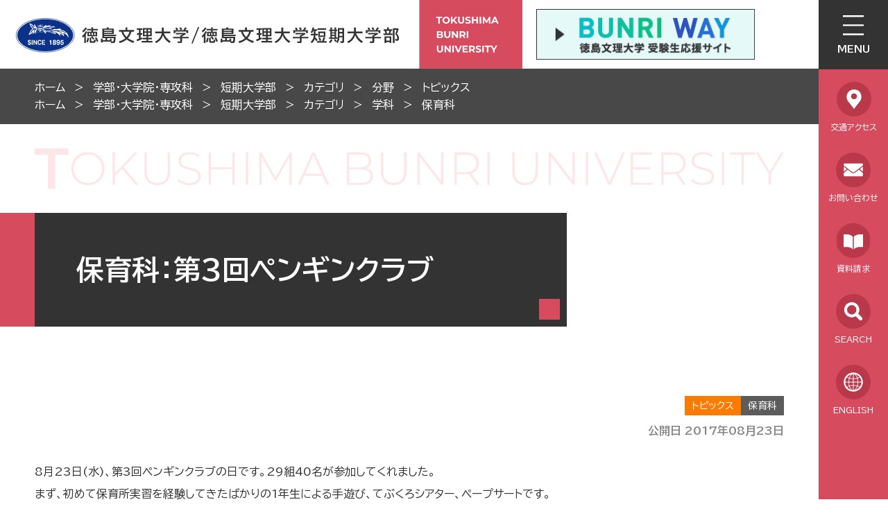

--- FILE ---
content_type: text/html
request_url: https://www.bunri-u.ac.jp/faculty/j-college/info/2017082300049/
body_size: 64380
content:
<!DOCTYPE html>
<html lang="ja" prefix="og: http://ogp.me/ns#">
<head>
  <meta charset="UTF-8" />
  <meta http-equiv="X-UA-Compatible" content="IE=edge" />
  <title>保育科：第3回ペンギンクラブ | 徳島文理大学</title>
  <meta name="format-detection" content="telephone=no" />
<link rel="stylesheet" href="/_themes/css/foundation/init.css" />
<link rel="stylesheet" href="/_themes/css/foundation/variable.css" />
<link rel="stylesheet" href="/_themes/css/foundation/base.css" />
<link rel="stylesheet" href="/_themes/css/foundation/slick.css" />
<link rel="stylesheet" href="https://unpkg.com/scroll-hint@latest/css/scroll-hint.css">
<link rel="stylesheet" href="/_themes/css/piece/common.css" />
<link rel="stylesheet" href="/_themes/css/piece/page-upper.css" />
<link rel="stylesheet" href="/_themes/css/piece/page-lower.css" />
<link rel="stylesheet" href="/_themes/css/piece/any.css" />
<link rel="stylesheet" href="/_themes/css/piece/faculty-any.css" />
<link rel="stylesheet" href="/_themes/css/content/page.css" />
<style>
:root {
--clr-deep-red: #D74B5F;
--clr-ac: #D74B5F;
}
</style>
<link rel="stylesheet" href="/_themes/css//extend.css" />
<script src="/_themes/js/jquery.min.js"></script>
<script src="/_themes/js/jquery.cookie.min.js"></script>
<script src="/_themes/js/jquery-migrate.min.js"></script>
<script src="/_themes/js/common.js"></script>
<script src="/_themes/js/slick.min.js"></script>
<script src="https://unpkg.com/scroll-hint@latest/js/scroll-hint.min.js"></script>
<script src="/_themes/js/jquery.arbitrary-anchor.js"></script>
<script src="https://www.youtube.com/iframe_api"></script>
<!-- Google Tag Manager DISCO -->
<script>(function(w,d,s,l,i){w[l]=w[l]||[];w[l].push({'gtm.start':
new Date().getTime(),event:'gtm.js'});var f=d.getElementsByTagName(s)[0],
j=d.createElement(s),dl=l!='dataLayer'?'&l='+l:'';j.async=true;j.src=
'https://www.googletagmanager.com/gtm.js?id='+i+dl;f.parentNode.insertBefore(j,f);
})(window,document,'script','dataLayer','GTM-PLWX6RQ');</script>
<!-- End Google Tag Manager -->

<!-- Google Tag Manager -->
<script>(function(w,d,s,l,i){w[l]=w[l]||[];w[l].push({'gtm.start':
	new Date().getTime(),event:'gtm.js'});var f=d.getElementsByTagName(s)[0],
	j=d.createElement(s),dl=l!='dataLayer'?'&l='+l:'';j.async=true;j.src=
	'https://www.googletagmanager.com/gtm.js?id='+i+dl;f.parentNode.insertBefore(j,f);
	})(window,document,'script','dataLayer','GTM-5NDCC9F');</script>
	<!-- End Google Tag Manager -->
    <meta property="og:type" content="article" /><meta property="og:title" content="保育科：第3回ペンギンクラブ" /><meta property="og:description" content="8月23日(水)、第3回ペンギンクラブの日です。29組40名が参加してくれました。 まず、初めて保育所実習を経験してきたばかりの1年生による手遊び、てぶくろシアター、ペープサートです。            ..." />
<script src="/_common/packs/vendor-e8bd766436ece4358662.js"></script>
<script src="/_common/packs/common-b21b69c0581f376f910c.js"></script>
<script src="/_common/packs/public-ba50c88802c1224d169e.js"></script>

  <link rel="canonical" href="https://www.bunri-u.ac.jp/faculty/j-college/info/2017082300049/">

</head>
<body id="page-faculty-jCollege-info-2017082300049-index" class="dir-faculty-jCollege-info-2017082300049">
  <!--エデュース用 Google Tag Manager -->
<script>(function(w,d,s,l,i){w[l]=w[l]||[];w[l].push({'gtm.start':
new Date().getTime(),event:'gtm.js'});var f=d.getElementsByTagName(s)[0],
j=d.createElement(s),dl=l!='dataLayer'?'&l='+l:'';j.async=true;j.src=
'https://www.googletagmanager.com/gtm.js?id='+i+dl;f.parentNode.insertBefore(j,f);
})(window,document,'script','dataLayer','GTM-WT8S6Z3');</script>
<!-- End Google Tag Manager -->

<!-- Google Tag Manager (noscript) -->
<noscript><iframe src="https://www.googletagmanager.com/ns.html?id=GTM-WT8S6Z3"
height="0" width="0" style="display:none;visibility:hidden"></iframe></noscript>
<!-- End Google Tag Manager (noscript) -->




<!--文理大学用 Global site tag (gtag.js) - Google Ads: 930230789 -->
<script async src="https://www.googletagmanager.com/gtag/js?id=AW-930230789"></script>
<script>
  window.dataLayer = window.dataLayer || [];
  function gtag(){dataLayer.push(arguments);}
  gtag('set', 'linker', { 'domains': ['bunri-u.ac.jp', 's-axol.jp'] });
  gtag('js', new Date());

  gtag('config', 'AW-930230789');
  gtag('config', 'UA-608161-2');

</script>

<!-- Global site tag (gtag.js) - Google Analytics -->
<script async src="https://www.googletagmanager.com/gtag/js?id=G-KPS8VTDS8W"></script>
<script>
  window.dataLayer = window.dataLayer || [];
  function gtag(){dataLayer.push(arguments);}
  gtag('js', new Date());
  gtag('set', 'linker', { 'domains': ['bunri-u.ac.jp', 'axol.jp'] });

  gtag('config', 'AW-930230789');
  gtag('config', 'G-KPS8VTDS8W');
</script>

<!--創工 Google Tag Manager -->
<script>(function(w,d,s,l,i){w[l]=w[l]||[];w[l].push({'gtm.start':
new Date().getTime(),event:'gtm.js'});var f=d.getElementsByTagName(s)[0],
j=d.createElement(s),dl=l!='dataLayer'?'&l='+l:'';j.async=true;j.src=
'https://www.googletagmanager.com/gtm.js?id='+i+dl;f.parentNode.insertBefore(j,f);
})(window,document,'script','dataLayer','GTM-NTSV8KP');</script>
<!-- End Google Tag Manager -->

<!--創工 Google Tag Manager (noscript) -->
<noscript><iframe src="https://www.googletagmanager.com/ns.html?id=GTM-NTSV8KP"
height="0" width="0" style="display:none;visibility:hidden"></iframe></noscript>
<!-- End Google Tag Manager (noscript) -->



<!-- User Heat Tag -->
<script type="text/javascript">
(function(add, cla){window['UserHeatTag']=cla;window[cla]=window[cla]||function(){(window[cla].q=window[cla].q||[]).push(arguments)},window[cla].l=1*new Date();var ul=document.createElement('script');var tag = document.getElementsByTagName('script')[0];ul.async=1;ul.src=add;tag.parentNode.insertBefore(ul,tag);})('//uh.nakanohito.jp/uhj2/uh.js', '_uhtracker');_uhtracker({id:'uhzRHxzce0'});
</script>
<!-- End User Heat Tag -->

<div id="container">

<header id="pageHeader">
<div id="commonHeader" class="piece">
<div class="pieceContainer">
<div class="pieceBody">

<h1 class="head-logo">
  <a href="/">
    <span class="for-pc">
      <img src="/_themes/img/faculty/j-college/header-id.svg" alt="徳島文理大学/徳島文理大学短期大学部" />
    </span>
    <span class="for-sp">
      <img src="/_themes/img/common/header/header-id-sp.svg" alt="" />
      <img src="/_themes/img/common/header/header-id-sp2.svg" alt="" />
    </span>
  </a>
</h1>

<div class="head-link">
  <a href="https://jyuken.bunri-u.ac.jp/" target="_blank">
    <img src="/_themes/img/common/header/bn-jyuken.png" alt="徳島文理大学受験生応援サイト" />
  </a>
</div>

<div class="head-btn">
  <ul>
    <li class="btn-search">
      <button class="js-btn" aria-controls="joruri-search-box" aria-expanded="false">SEARCH</button>
    </li>
    <li class="btn-menu">
      <button class="js-btn" aria-controls="mainMenu" aria-expanded="false">MENU</button>
    </li>
  </ul>
</div>

</div>
</div>
</div>
<div id="joruri-search-box" aria-hidden="true"></div>
<script>
if (!String.prototype.startsWith) {
  String.prototype.startsWith = function(searchString, position){
    return this.substr(position || 0, searchString.length) === searchString;
  };
}
</script>
<script>
$(function(){
  psid='wd-uK91gA9g8sa45dhgUf7KNq3f9rtG058ygdNG6MJE';
  url = 'https://result.joruri-search.jp/pwm/search/api/indices/?type=box&psid=' + psid;
  params = $(location).attr('search').replace("?", "");
  $.ajax({
    url: url,
    data: params,
    xhrFields: {
      withCredentials: true
    }
  }).done(function(data){
    $('#joruri-search-box').html(data);
  }).fail(function(){
  });
});
</script>
<!-- end #pageHeader --></header>

<nav id="pageNav">
<div id="mainMenu" class="piece">
  <div class="pieceContainer">
      <div class="pieceHeader">
        <div class="menu-back"><button aria-controls="main-menu-top" aria-expanded="false" disabled>徳島文理大学/徳島文理大学短期大学部</button></div>
      </div>
      <div class="pieceBody">


          <!-- 1階層目 -->
          <div id="main-menu-top">
              <div class="upper-menu">
                  <ul>
                      <li><a href="/info/">ニュース一覧</a></li>
                      <li>
                          <button aria-controls="main-menu-about" aria-expanded="true">徳島文理大学について</button>
                      </li>
                      <li>
                          <button aria-controls="main-menu-faculty" aria-expanded="true">学部・大学院・専攻科</button>
                      </li>
                      <li>
                          <button aria-controls="main-menu-research" aria-expanded="true">教育・研究支援</button>
                      </li>
                      <li>
                          <button aria-controls="main-menu-life" aria-expanded="true">学生生活・就職</button>
                      </li>
                      <li>
                          <button aria-controls="main-menu-admissions" aria-expanded="true">受験生向け情報</button>
                      </li>
                      <li class="for-sp">
                          <button aria-controls="main-menu-visit" aria-expanded="true">訪問者別メニュー</button>
                      </li>
                      <li class="for-sp">
                          <button aria-controls="main-menu-sns" aria-expanded="true">SNS</button>
                      </li>
                      <li class="for-sp no-bd">
                          <a href="/sitemap.html">サイトマップ</a>
                      </li>
                  </ul>
              </div>
              <div class="lower-menu">
                  <div class="primary">
                      <dl>
                          <dt>訪問者別メニュー</dt>
                          <dd>
                              <ul>
                                  <li><a href="/admissions/">受験生の方</a></li>
                                  <li><a href="/f-student/">在学生の方</a></li>
                                  <li><a href="/f-parents/">保護者の方</a></li>
                                  <li><a href="/f-graduate/">卒業生の方</a></li>
                                  <li><a href="/f-general/">採用ご担当者の方</a></li>
                                  <li><a href="/f-teacher/">教職員の方</a></li>
                                  <li><a href="/f-media/">報道・メディア関係の方</a></li>
                                  <li><a href="/f-general/support.html">寄付をお考えの企業ご担当の<br />みなさまへ</a></li>
<li><a href="/about/pub-info/individual.html">寄付をお考えの個人のみなさまへ</a></li>
                              </ul>
                          </dd>
                      </dl>
                      <dl>
                          <dt>SNS</dt>
                          <dd>
                              <ul>
                                  <li><a href="/sns.html">学内SNSアカウント一覧</a></li>
                                  <li><a href="https://www.youtube.com/channel/UCY8j1RJL6b7z14flAEBgqVw" target="_blank">徳島文理大学公式YouTube</a></li>
                                  <li><a href="https://lin.ee/kuTcUF3" target="_blank">徳島文理大学公式LINE</a></li>
                              </ul>
                          </dd>
                      </dl>
                  </div>
                  <div class="secondary">
                      <ul>
                          <li class="wht">
                              <a href="https://portal.bunri-u.ac.jp/" target="_blank">
                                  <span>学生ポータルサイト</span>
                              </a>
                          </li>
                          <li class="red">
                              <a href="https://jyuken.bunri-u.ac.jp/" target="_blank">
                                  <img src="/_themes/img/common/header/bn-menu_jyuken.svg" alt="受験生応援サイト" />
                              </a>
                          </li>
                      </ul>
                  </div>
                  <div class="other-menu">
                    <ul>
                      <li><a href="/sitemap.html">サイトマップ</a></li>
                    </ul>
                  </div>
              </div>
          </div>


          <!-- 2階層目 徳島文理大学について -->
          <div class="main-menu-lower" id="main-menu-about">
              <div class="menu-back"><button aria-controls="main-menu-top" aria-expanded="false">徳島文理大学について</button></div>
              <div class="menu-list">
                  <ul>
                      <li><a href="/about/">徳島文理大学についてTOP</a></li>
                      <li>
                          <a href="/about/policy/">大学の理念</a>
                          <ul>
                              <li><a href="/about/policy/spirit.html">建学の精神</a></li>
                              <li><a href="/about/policy/policy.html">教育理念と方針</a></li>
                          </ul>
                      </li>
                  </ul>
                  <ul>
                      <li>
                          <a href="/about/overview/">大学の概要</a>
                          <ul>
                              <li><a href="/about/overview/pre-message.html">学長からのメッセージ</a></li>
                              <li><a href="/about/overview/cha-message.html">理事長からのメッセージ</a></li>
                              <li><a href="/about/overview/history.html">大学の沿革</a></li>
                              <li><a href="/about/overview/organization.html">事務組織</a></li>
                          </ul>
                      </li>
                      <li><a href="/about/network/">学校法人村崎学園 学校一覧</a></li>
                  </ul>
                  <ul>
                      <li>
                          <a href="/about/campus/">キャンパス案内</a>
                          <ul>
                              <li><a href="/about/campus/tokushima/">徳島キャンパス</a></li>
                              <li><a href="/about/campus/kagawa/">高松駅キャンパス</a></li>
                              <li>
                                  <a href="/about/campus/library/">図書館</a>
                                  <ul>
                                      <li><a href="https://lib-opac.bunri-u.ac.jp/drupal/?_gl=1*1udkd4h*_ga*NzA0NzYyMjc0LjE2Njc4MDEyMTE.*_ga_KPS8VTDS8W*MTY4MTIwOTAxOS4xNzQuMC4xNjgxMjA5MDE5LjYwLjAuMA..&_ga=2.4124784.1190727525.1680480811-704762274.1667801211">図書館トップページ</a></li>
                                      <li><a href="/about/campus/library/info.html">情報検索</a></li>
                                      <li><a href="/about/campus/library/m-memory.html">村崎凡人記念図書館</a></li>
                                      <li><a href="/about/campus/library/rm-library.html">リサーチアンドメディアライブラリー</a></li>
                                      <li><a href="/about/campus/library/use.html">図書館の利用について</a></li>
                                  </ul>
                              </li>
                              <li><a href="/about/campus/research/">研究所・センター等</a></li>
                          </ul>
                      </li>
                  </ul>
                  <ul>
                      <li>
                          <a href="/about/pub-info/">情報公開</a>
                          <ul>
                              <li><a href="/about/pub-info/application.html">学部設置届出・履行状況報告書等</a></li>
                              <li><a href="/about/pub-info/animal-experiment.html">動物実験に関する情報</a></li>
                              <li><a href="/about/pub-info/public.html">公的研究費の適正な運営管理について</a></li>
                              <li><a href="/about/pub-info/officer.html">役員に対する報酬等の支給の基準</a></li>
                              <li><a href="/about/pub-info/#donation">学校法人村崎学園寄附行為</a></li>
							  <li><a href="/about/pub-info/regulations.html">学則</a></li>
                              <li><a href="/about/pub-info/zaimu.html">財務状況</a></li>
                              <li><a href="/about/pub-info/kansa.html">監事監査報告書</a></li>
							  <li><a href="/about/pub-info/#business">学園の事業報告</a></li>
							  <li><a href="/about/pub-info/#guide">大学案内</a></li>
                              <li><a href="/about/pub-info/edu-info/">教育情報の公表</a></li>
<li><a href="/f-general/support.html">寄付をお考えの企業ご担当のみなさまへ</a></li>
<li><a href="/about/pub-info/individual.html">寄付をお考えの個人のみなさまへ</a></li>
                          </ul>
                      </li>
                  </ul>
                  <ul>
                      <li>
                          <a href="/about/bosyu/">採用情報</a>
                          <ul>
                              <li><a href="/about/bosyu/teacher/">教員採用</a></li>
                          </ul>
                      </li>
                  </ul>
                  <ul>
                      <li>
                          <a href="/about/social/">地域・社会連携</a>
                          <ul>
                              <li><a href="https://www.bunri-u.ac.jp/renkei/" target="_blank">地域連携センター</a></li>
                              <li><a href="https://lib-opac.bunri-u.ac.jp/drupal/" target="_blank">図書館一般公開利用</a></li>
                              <li><a href="/about/social/r-student.html">科目等履修生制度</a></li>
                              <li><a href="/about/social/request-stu.html">地域との交流学生クラブ・サークル出演及びボランティア活動依頼</a></li>
                          </ul>
                      </li>
                  </ul>
                  <ul>
                      <li class="mb-0"><a href="/about/podcast/">徳島文理大学TV</a></li>
                      <li class="mb-0"><a href="/about/communications/">大学通信（大学新聞）</a></li>
                      <li class="mb-0"><a href="/about/awawa/">学園紹介～徳島タウン誌「あわわ」より</a></li>
                  </ul>
              </div>
          </div>


          <!-- 2階層目 学部・大学院・専攻科 -->
          <div class="main-menu-lower" id="main-menu-faculty">
              <div class="menu-back"><button aria-controls="main-menu-top" aria-expanded="false">学部・大学院・専攻科</button></div>
              <div class="menu-list">
                  <ul>
                      <li><a href="/faculty/">学部・大学院・専攻科TOP</a></li>
                  </ul>
                  <ul>
                      <li>
                          <a href="/faculty/pharmacy/">薬学部</a>
                          <ul>
                              <li><a href="/faculty/pharmacy/about/">薬学部について</a></li>
                              <li>
                                  <a href="/faculty/pharmacy/department/">学科案内</a>
                                  <ul>
                                      <li><a href="/faculty/pharmacy/department/pharmacy/">薬学科</a></li>
                                  </ul>
                              </li>
                              <li><a href="/faculty/pharmacy/life/">学生生活</a></li>
                              <li><a href="/faculty/pharmacy/career/">就職支援・進路</a></li>
                              <li><a href="/faculty/pharmacy/research/">教育/研究</a></li>
                              <li><a href="/faculty/pharmacy/admissions/">入試情報</a></li>
                          </ul>
                      </li>
                  </ul>
                  <ul>
                      <li>
                          <a href="/faculty/human-life/">人間生活学部</a>
                          <ul>
                              <li><a href="/faculty/human-life/about/">人間生活学部について</a></li>
                              <li>
                                  <a href="/faculty/human-life/department/">学科案内</a>
                                  <ul>
                                      <li><a href="/faculty/human-life/department/food/">食物栄養学科</a></li>
                                      <li><a href="/faculty/human-life/department/children/">児童学科</a></li>
                                      <li><a href="/faculty/human-life/department/psychology/">心理学科</a></li>
                                      <li><a href="/faculty/human-life/department/media/">メディアデザイン学科</a></li>
                                      <li><a href="/faculty/human-life/department/architecture/">建築デザイン学科</a></li>
                                      <li><a href="/faculty/human-life/department/human-life/">人間生活学科</a></li>
                                  </ul>
                              </li>
                              <li><a href="/faculty/human-life/life/">学生生活</a></li>
                              <li><a href="/faculty/human-life/career/">就職支援・進路</a></li>
                              <li><a href="/faculty/human-life/research/">教育/研究</a></li>
                              <li><a href="/faculty/human-life/admissions/">入試情報</a></li>
                          </ul>
                      </li>
                  </ul>
                  <ul>
                      <li>
                          <a href="/faculty/health-welfare/">保健福祉学部</a>
                          <ul>
                              <li><a href="/faculty/health-welfare/about/">保健福祉学部について</a></li>
                              <li>
                                  <a href="/faculty/health-welfare/department/">学科案内</a>
                                  <ul>
                                      <li><a href="/faculty/health-welfare/department/oralhealth/">口腔保健学科</a></li>
                                      <li><a href="/faculty/health-welfare/department/p-therapy/">理学療法学科</a></li>
                                      <li><a href="/faculty/health-welfare/department/nursing/">看護学科</a></li>
                                      <li><a href="/faculty/health-welfare/department/welfare/">人間福祉学科</a></li>
                                      <li><a href="/faculty/health-welfare/department/radiological-t/">診療放射線学科</a></li>
                                      <li><a href="/faculty/health-welfare/department/clinical-e/">臨床工学科</a></li>
                                  </ul>
                              </li>
                              <li><a href="/faculty/health-welfare/life/">学生生活</a></li>
                              <li><a href="/faculty/health-welfare/career/">就職支援・進路</a></li>
                              <li><a href="/faculty/health-welfare/research/">教育/研究</a></li>
                              <li><a href="/faculty/health-welfare/admissions/">入試情報</a></li>
                          </ul>
                      </li>
                  </ul>
                  <ul>
                      <li>
                          <a href="/faculty/policy-sciences/">総合政策学部</a>
                          <ul>
                              <li><a href="/faculty/policy-sciences/about/">総合政策学部について</a></li>
                              <li>
                                  <a href="/faculty/policy-sciences/department/">学科案内</a>
                                  <ul>
                                      <li><a href="/faculty/policy-sciences/department/policy-sciences/">総合政策学科</a></li>
									  <li><a href="/faculty/policy-sciences/department/business/">経営学科</a></li>
                                  </ul>
                              </li>
                              <li><a href="/faculty/policy-sciences/life/">学生生活</a></li>
                              <li><a href="/faculty/policy-sciences/career/">就職支援・進路</a></li>
                              <li><a href="/faculty/policy-sciences/research/">教育/研究</a></li>
                              <li><a href="/faculty/policy-sciences/admissions/">入試情報</a></li>
                          </ul>
                      </li>
                  </ul>
                  <ul>
                      <li>
                          <a href="/faculty/music/">音楽学部</a>
                          <ul>
                              <li><a href="/faculty/music/about/">音楽学部について</a></li>
                              <li>
                                  <a href="/faculty/music/department/">学科案内</a>
                                  <ul>
                                      <li><a href="/faculty/music/department/music/">音楽学部 音楽学科</a></li>
                                      <li><a href="/faculty/music/department/j-college-music/">短期大学部 音楽科</a></li>
                                      <li><a href="/faculty/music/department/major-music/">音楽専攻科</a></li>
                                  </ul>
                              </li>
                              <li><a href="/faculty/music/life/">学生生活</a></li>
                              <li><a href="/faculty/music/career/">就職支援・進路</a></li>
                              <li><a href="/faculty/music/research/">教育/研究</a></li>
                              <li><a href="/faculty/music/admissions/">入試情報</a></li>
                          </ul>
                      </li>
                  </ul>
                  <ul>
                      <li>
                          <a href="/faculty/kg-pharmacy/">香川薬学部</a>
                          <ul>
                              <li><a href="/faculty/kg-pharmacy/about/">香川薬学部について</a></li>
                              <li>
                                  <a href="/faculty/kg-pharmacy/department/">学科案内</a>
                                  <ul>
                                      <li><a href="/faculty/kg-pharmacy/department/pharmacy/">薬学科</a></li>
                                  </ul>
                              </li>
                              <li><a href="/faculty/kg-pharmacy/life/">学生生活</a></li>
                              <li><a href="/faculty/kg-pharmacy/career/">就職支援・進路</a></li>
                              <li><a href="/faculty/kg-pharmacy/research/">教育/研究</a></li>
                              <li><a href="/faculty/kg-pharmacy/admissions/">入試情報</a></li>
                          </ul>
                      </li>
                  </ul>
                  <ul>
                      <li>
                          <a href="/faculty/sc-engineering/">理工学部</a>
                          <ul>
                              <li><a href="/faculty/sc-engineering/about/">理工学部について</a></li>
                              <li>
                                  <a href="/faculty/sc-engineering/department/">学科案内</a>
                                  <ul>
                                      <li><a href="/faculty/sc-engineering/department/nano/">ナノ物質工学科</a></li>
                                      <li><a href="/faculty/sc-engineering/department/mechanical/">機械創造工学科<br><span style="font-size: 75%;">（2026年4月よりロボット創造工学科）</span></a></li>
                                      <li><a href="/faculty/sc-engineering/department/electronics/">電子情報工学科</a></li>
                                  </ul>
                              </li>
                              <li><a href="/faculty/sc-engineering/life/">学生生活</a></li>
                              <li><a href="/faculty/sc-engineering/career/">就職支援・進路</a></li>
                              <li><a href="/faculty/sc-engineering/research/">教育/研究</a></li>
                              <li><a href="/faculty/sc-engineering/admissions/">入試情報</a></li>
                          </ul>
                      </li>
                  </ul>
                  <ul>
                      <li>
                          <a href="/faculty/literature/">文学部</a>
                          <ul>
                              <li><a href="/faculty/literature/about/">文学部について</a></li>
                              <li>
                                  <a href="/faculty/literature/department/">学科案内</a>
                                  <ul>
                                      <li><a href="/faculty/literature/department/cultural/">文化財学科</a></li>
                                      <li><a href="/faculty/literature/department/japan/">日本文学科</a></li>
                                      <li><a href="/faculty/literature/department/english/">英語英米文化学科</a></li>
                                  </ul>
                              </li>
                              <li><a href="/faculty/literature/life/">学生生活</a></li>
                              <li><a href="/faculty/literature/career/">就職支援・進路</a></li>
                              <li><a href="/faculty/literature/research/">教育/研究</a></li>
                              <li><a href="/faculty/literature/admissions/">入試情報</a></li>
                          </ul>
                      </li>
                  </ul>
                  <ul>
                      <li>
                          <a href="/faculty/j-college/">短期大学部</a>
                          <ul>
                              <li><a href="/faculty/j-college/about/">短期大学部について</a></li>
                              <li>
                                  <a href="/faculty/j-college/department/">学科案内</a>
                                  <ul>
                                      <li><a href="/faculty/j-college/department/commercial/">商科</a></li>
                                      <li><a href="/faculty/j-college/department/language/">言語コミュニケーション学科</a></li>
                                      <li><a href="/faculty/j-college/department/human-life/">生活科学科 生活科学専攻</a></li>
                                      <li><a href="/faculty/j-college/department/food/">生活科学科 食物専攻</a></li>
                                      <li><a href="/faculty/j-college/department/c-care/">保育科</a></li>
                                      <li><a href="/faculty/music/department/j-college-music/">音楽科</a></li>
                                  </ul>
                              </li>
                              <li><a href="/faculty/j-college/life/">学生生活</a></li>
                              <li><a href="/faculty/j-college/career/">就職支援・進路</a></li>
                              <li><a href="/faculty/j-college/research/">教育/研究</a></li>
                              <li><a href="/faculty/j-college/admissions/">入試情報</a></li>
                          </ul>
                      </li>
                  </ul>
                  <ul>
                      <li>
                          <a href="/faculty/graduate/">大学院</a>
                          <ul>
                              <li><a href="/faculty/graduate/about/">大学院について</a></li>
                              <li>
                                  <a href="/faculty/graduate/department/">研究科案内</a>
                                  <ul>
                                      <li><a href="/faculty/graduate/department/pharmacy/">薬学研究科</a></li>
                                      <li><a href="/faculty/graduate/department/human-life/">人間生活学研究科</a></li>
                                      <li><a href="/faculty/graduate/department/nursing/">看護学研究科</a></li>
                                      <li><a href="/faculty/graduate/department/policy-sciences/">総合政策学研究科</a></li>
                                      <li><a href="/faculty/graduate/department/engineering/">工学研究科</a></li>
                                      <li><a href="/faculty/graduate/department/literature/">文学研究科</a></li>
                                  </ul>
                              </li>
                              <li><a href="/faculty/graduate/life/">学生生活</a></li>
                              <li><a href="/faculty/graduate/career/">就職支援・進路</a></li>
                              <li><a href="/faculty/graduate/research/">教育/研究</a></li>
                              <li><a href="/faculty/graduate/admissions/">入試情報</a></li>
                          </ul>
                      </li>
                  </ul>
                  <ul>
                      <li>
                          <a href="/faculty/major/">専攻科</a>
                          <ul>
                              <li><a href="/faculty/major/about/">専攻科について</a></li>
                              <li>
                                  <a href="/faculty/major/department/">専攻科案内</a>
                                  <ul>
                                      <li><a href="/faculty/major/department/human-life/">人間生活学専攻科</a></li>
                                      <li><a href="/faculty/major/department/midwives/">助産学専攻科</a></li>
									  <li><a href="/faculty/music/department/major-music/">音楽専攻科</a></li>
                                  </ul>
                              </li>
                              <li><a href="/faculty/major/life/">学生生活</a></li>
                              <li><a href="/faculty/major/career/">就職支援・進路</a></li>
                              <li><a href="/faculty/major/research/">教育/研究</a></li>
                              <li><a href="/faculty/major/admissions/">入試情報</a></li>
                          </ul>
                      </li>
                  </ul>
              </div>
          </div>


          <!-- 2階層目 教育・研究支援 -->
          <div class="main-menu-lower" id="main-menu-research">
              <div class="menu-back"><button aria-controls="main-menu-top" aria-expanded="false">教育・研究支援</button></div>
              <div class="menu-list">
                  <ul>
                      <li><a href="/research/">教育・研究支援TOP</a></li>
                      <li>
                          <a href="/research/discussion-room/">研究所・相談室等</a>
                          <ul>
                              <li><a href="https://www.bunri-u.ac.jp/soudan/" target="_blank">臨床心理相談室</a></li>
                              <li><a href="/research/discussion-room/pharmacognosy-i.html">生薬研究所</a></li>
                              <li><a href="/research/discussion-room/future-i.html">未来科学研究所</a></li>
                              <li><a href="/research/discussion-room/i-compare.html">比較文化研究所</a></li>
                              <li><a href="/research/discussion-room/neuroscience-i.html">神経科学研究所</a></li>
                              <li><a href="/research/discussion-room/i-health.html">健康科学研究所</a></li>
                          </ul>
                      </li>
                  </ul>
                  <ul>
                      <li>
                          <a href="/research/researchi-center/">センター等</a>
                          <ul>
                              <li><a href="/research/researchi-center/educational-c.html">全学共通教育センター</a></li>
                              <li><a href="/research/researchi-center/language-c.html">語学センター</a></li>
                              <li><a href="https://www.bunri-u.ac.jp/renkei/" target="_blank">地域連携センター</a></li>
                          </ul>
                      </li>
                      <li>
                          <a href="/research/international/">国際交流・留学・研修体制</a>
                          <ul>
                              <li><a href="/research/international/international.html">国際交流</a></li>
                              <li><a href="/research/international/learn/index.html">留学・研修</a></li>
                          </ul>
                      </li>
                  </ul>
                  <ul>
                      <li>
                          <a href="/research/getlist/">取得可能な資格</a>
                          <ul>
                              <li><a href="/research/getlist/getlist-doc/">取得可能な資格一覧</a></li>
                              <li><a href="/research/getlist/university.html">大学で取得可能な資格一覧</a></li>
                              <li><a href="/research/getlist/j-college.html">短期大学部で取得可能な資格一覧</a></li>
                              <li><a href="/research/getlist/graduate.html">大学院で取得可能な資格一覧</a></li>
                              <li><a href="/research/getlist/major.html">専攻科で取得可能な資格一覧</a></li>
                          </ul>
                      </li>
					</ul>
					<ul>
                      <li>
                          <a href="/research/p-courses/">リカレント教育</a>
                          <ul>
                              <li><a href="/research/p-courses/art-clay.html">クレイアート特別聴講生</a></li>
                              <li><a href="/research/p-courses/s-auditors.html">社会人特別聴講生</a></li>
							  <li><a href="/about/social/r-student.html">科目等履修生</a></li>
                              <li><a href="/info/2023042800467/">保育士のための幼稚園免許取得特例制度</a></li>
                          </ul>
                      </li>
                  </ul>
				  <ul>
					  <li><a href="/research/ai-education.html">数理・データサイエンス・AI教育プログラム</a></li>
				  </ul>
                  <ul>
                      <li><a href="https://www.bunri-u.ac.jp/renkei/regional/" target="_blank">地域連携型出張講義プログラム</a></li>
                  </ul>
                  <ul>
                      <li><a href="/research/long-course.html">長期履修学生</a></li>
                  </ul>
                  <ul>
                      <li><a href="/research/r-student.html">科目等履修生</a></li>
                  </ul>
                  <!--<ul>
                      <li><a href="/research/teacher.html">免許状更新講習</a></li>
                  </ul>-->
                  <ul>
                      <li><a href="/research/cooperates.html">高大連携</a></li>
                  </ul>
                  <ul>
                      <li><a href="/research/bulletin/">研究紀要・研究活動状況</a></li>
                  </ul>
                  <ul>
                      <li><a href="/research/fd-action.html">授業改善活動（FD活動）</a></li>
                  </ul>
                  <ul>
                      <li><a href="/research/sd.html">SD（スタッフ・ディベロップメント）活動</a></li>
                  </ul>
                  <ul>
                      <li><a href="/research/evaluation/">認証評価（第三者評価）・自己点検評価</a></li>
                  </ul>
                  <ul>
                      <li><a href="/research/marine_science.html">マリンサイエンスゾーン協定</a></li>
                  </ul>
				  <ul>
					<li><a href="/research/ethical.html">徳島文理大学「エシカル消費自主宣言」</a></li>
				  </ul>
                  <ul>
                      <li><a href="/research/teacher-evaluation.html">教職課程自己点検評価</a></li>
                  </ul>
              </div>
          </div>


          <!-- 2階層目 学生生活・就職 -->
          <div class="main-menu-lower" id="main-menu-life">
              <div class="menu-back"><button aria-controls="main-menu-top" aria-expanded="false">学生生活・就職</button></div>
              <div class="menu-list">
                  <ul>
                      <li><a href="/campus-life/">学生生活・就職TOP</a></li>
                      <li>
                          <a href="/campus-life/life-support/">年間行事・授業</a>
                          <ul>
                              <li><a href="/campus-life/life-support/calendar.html">年間行事</a></li>
                              <li><a href="/campus-life/life-support/festival/">大学祭情報</a></li>
                              <li><a href="/campus-life/life-support/timetable.html">講義時間（日課表）</a></li>
                              <li><a href="/campus-life/life-support/test.html">定期試験</a></li>
                              <li><a href="https://portal.bunri-u.ac.jp/Syllabus/" target="_blank">シラバス</a></li>
                          </ul>
                      </li>
                  </ul>
                  <ul>
                      <li>
                          <a href="/campus-life/life-support/">暮らし</a>
                          <ul>
                              <li><a href="https://jyuken.bunri-u.ac.jp/life/apartment/index.html" target="_blank">学生マンション・アパート紹介</a></li>
                              <li><a href="/campus-life/life-support/dormitory.html">女子学生寮（徳島キャンパス）</a></li>
                              <li><a href="/about/campus/tokushima/guide-map.html">徳島キャンパス周辺マップ</a></li>
                              <li><a href="/about/campus/kagawa/guide-map.html">高松駅キャンパス周辺マップ</a></li>
                              <li><a href="/about/campus/tokushima/bus.html">徳島キャンパス スクールバス</a></li>
                              <!--<li><a href="/about/campus/kagawa/bus.html">香川キャンパス コミュニティーバス</a></li>-->
                          </ul>
                      </li>
                      <li>
                          <a href="/campus-life/life-support/">学生支援</a>
                          <ul>
                              <li><a href="/campus-life/life-support/gakuseisien.html">学生支援課</a></li>
                              <li><a href="/campus-life/life-support/reasonable_accommodation.html">なんでも相談窓口（合理的配慮）</a></li>
                              <li><a href="/campus-life/life-support/health-care.html">保健センター</a></li>
                              <li><a href="/campus-life/life-support/100morning.html">100円朝食</a></li>
                              <li><a href="/campus-life/life-support/gakkensai.html">学生教育研究災害傷害保険等</a></li>
                              <li><a href="/campus-life/life-support/bousai.html">地震・津波に対する対策</a></li>
                          </ul>
                      </li>
                  </ul>
                  <ul>
                      <li>
                          <a href="/campus-life/life-support/">各種証明書の発行</a>
                          <ul>
                              <li><a href="/campus-life/life-support/hgraduate.html">卒業生の証明書発行</a></li>
                              <li><a href="/campus-life/life-support/graduate.html">卒業後の住所変更</a></li>
                              <li><a href="/campus-life/life-support/hstudents.html">在学生の証明書発行</a></li>
                          </ul>
                      </li>
                      <li class="for-sp">
                        <a href="/pc/">学生生活におけるパソコンの準備について</a>
                      </li>
                      <li>
                          <a href="/campus-life/life-support/">その他</a>
                          <ul>
                              <li><a href="/campus-life/life-support/qa.html">よくある質問</a></li>
                          </ul>
                      </li>
                  </ul>
                  <ul>
                      <li>
                          <a href="/campus-life/scholarship/">学費・奨学金・特待生制度</a>
                          <ul>
                              <li><a href="https://jyuken.bunri-u.ac.jp/scholarship/tuition.html" target="_blank">学費</a></li>
                              <li><a href="https://jyuken.bunri-u.ac.jp/scholarship/student-loan/" target="_blank">奨学金</a></li>
                              <li><a href="https://jyuken.bunri-u.ac.jp/scholarship/scholarship/" target="_blank">特待生</a></li>
                          </ul>
                      </li>
                      <li>
                          <a href="/campus-life/clubs/">クラブ・サークル活動</a>
                      </li>
                      <li>
                          <a href="/campus-life/career/">就職支援</a>
                          <ul>
                              <li><a href="/campus-life/career/support.html">支援内容</a></li>
                              <li><a href="/campus-life/career/supporter.html">支援担当</a></li>
                              <li><a href="/campus-life/career/schedule.html">就職スケジュール</a></li>
                              <li><a href="/campus-life/career/kyujin.html">求人情報検索【在学生のみ】</a></li>
                              <li><a href="/campus-life/career/availability.html">就職状況</a></li>
                              <li><a href="/campus-life/career/smessage/">内定者メッセージ（かなえたチカラ）</a></li>
                          </ul>
                      </li>
                  </ul>
                  <ul>
                      <li><a href="https://portal.bunri-u.ac.jp/" target="_blank">ポータルサイト</a></li>
                  </ul>
                  <ul>
                      <li><a href="http://itc.bunri-u.ac.jp/" target="_blank">徳島文理大学 情報センター</a></li>
                  </ul>
                  <ul>
                      <li><a href="https://www.bunri-u.ac.jp/about/campus/library/">図書館</a></li>
                  </ul>
                  <ul class="for-pc">
                      <li><a href="/pc/">学生生活におけるパソコンの準備について</a></li>
                  </ul>
              </div>
          </div>


          <!-- 2階層目 受験生向け情報 -->
          <div class="main-menu-lower" id="main-menu-admissions">
              <div class="menu-back"><button aria-controls="main-menu-top" aria-expanded="false">受験生向け情報</button></div>
              <div class="menu-list">
                  <ul>
                      <li><a href="/admissions/">受験生向け情報TOP</a></li>
                  </ul>
                  <ul>
                      <li><a href="https://jyuken.bunri-u.ac.jp/" target="_blank">受験生応援サイト</a></li>
                  </ul>
                  <ul>
                      <li><a href="https://jyuken.bunri-u.ac.jp/events/tokushima-oc/" target="_blank">徳島オープンキャンパス</a></li>
                  </ul>
                  <ul>
                      <li><a href="https://jyuken.bunri-u.ac.jp/events/kagawa-oc/" target="_blank">高松駅オープンキャンパス</a></li>
                  </ul>
                  <ul>
                      <li><a href="https://jyuken.bunri-u.ac.jp/events/live-oc/" target="_blank">WEBオープンキャンパス</a></li>
                  </ul>
                  <ul>
                      <li><a href="/admissions/guide.html">外国人のための要項</a></li>
                  </ul>
                  <ul>
                      <li><a href="/faculty/graduate/admissions/" target="_blank">大学院入試情報</a></li>
                  </ul>
                  <ul>
                      <li><a href="/faculty/major/admissions/" target="_blank">専攻科入試情報</a></li>
                  </ul>
              </div>
          </div>


          <!-- 2階層目 訪問者別メニュー（SP用） -->
          <div class="main-menu-lower" id="main-menu-visit">
              <div class="menu-back"><button aria-controls="main-menu-top" aria-expanded="false">訪問者別メニュー</button></div>
              <div class="menu-list">
                  <ul>
                      <li><a href="/admissions/">受験生の方</a></li>
                      <li><a href="/f-student/">在学生の方</a></li>
                      <li><a href="/f-parents/">保護者の方</a></li>
                      <li><a href="/f-graduate/">卒業生の方</a></li>
                      <li><a href="/f-general/">採用ご担当者の方</a></li>
                      <li><a href="/f-teacher/">教職員の方</a></li>
                      <li><a href="/f-media/">報道・メディア関係の方</a></li>
                      <li><a href="/f-general/support.html">寄付をお考えの企業ご担当のみなさまへ</a></li>
<li><a href="/about/pub-info/individual.html">寄付をお考えの個人のみなさまへ</a></li>
                  </ul>
              </div>
          </div>


          <!-- 2階層目 SNS（SP用） -->
          <div class="main-menu-lower" id="main-menu-sns">
              <div class="menu-back"><button aria-controls="main-menu-top" aria-expanded="false">SNS</button></div>
              <div class="menu-list">
                  <ul>
                      <li><a href="/sns.html">学内SNSアカウント一覧</a></li>
                      <li><a href="https://www.youtube.com/channel/UCY8j1RJL6b7z14flAEBgqVw" target="_blank">徳島文理大学公式YouTube</a></li>
                      <li><a href="https://lin.ee/kuTcUF3" target="_blank">徳島文理大学公式LINE</a></li>
                  </ul>
              </div>
          </div>

      </div>
  </div>
</div>
<div id="subMenu" class="piece">
<div class="pieceContainer">
<div class="pieceBody">

<ul>
  <li class="btn-access"><a href="/access.html">交通アクセス</a></li>
  <li class="btn-inquiry"><a href="/contact/contact-form/">お問い合わせ</a></li>
  <li class="btn-request"><a href="https://jyuken.bunri-u.ac.jp/doc-request.html" target="_blank">資料請求</a></li>
  <li class="btn-search"><button class="js-btn" aria-controls="joruri-search-box" aria-expanded="false">SEARCH</button></li>
  <li class="btn-eng"><a href="https://www.bunri-u.ac.jp/en/" target="_blank">ENGLISH</a></li>
</ul>

<div class="scroll-down">SCROLL DOWN</div>

</div>
</div>
</div>
<!-- end #pageNav --></nav>

<div id="pageUpper">
<div id="breadCrumbs" class="piece"
     data-controller="cms--public--piece--bread-crumbs"
     data-serial-id="cms_pieces-21">
  <div class="pieceContainer">
    <div class="pieceBody">
      <ol><li><a href="/">ホーム</a></li><li><a href="/faculty/">学部・大学院・専攻科</a></li><li><a href="/faculty/j-college/">短期大学部</a></li><li><a href="/faculty/j-college/info-category/">カテゴリ</a></li><li><a href="/faculty/j-college/info-category/bunya/">分野</a></li><li><a href="/faculty/j-college/info-category/bunya/topics/">トピックス</a></li></ol><ol><li><a href="/">ホーム</a></li><li><a href="/faculty/">学部・大学院・専攻科</a></li><li><a href="/faculty/j-college/">短期大学部</a></li><li><a href="/faculty/j-college/info-category/">カテゴリ</a></li><li><a href="/faculty/j-college/info-category/department/">学科</a></li><li><a href="/faculty/j-college/info-category/department/c-care/">保育科</a></li></ol>

    </div>
  </div>
</div>

<div id="uniName" class="piece">
<div class="pieceContainer">
<div class="pieceBody">
<img src="/_themes/img/common/any/text-bunri_university.svg" alt="TOKUSHIMA BUNRI UNIVERSITY" class="basic" />
<img src="/_themes/img/common/any/text-bunri_university_white.svg" alt="TOKUSHIMA BUNRI UNIVERSITY" class="white" />
</div>
</div>
</div>
<div id="pageTitle" class="piece"
     data-controller="cms--public--piece--page-titles"
     data-serial-id="cms_pieces-22">
  <div class="pieceContainer">
    <div class="pieceBody">
      <h1>保育科：第3回ペンギンクラブ</h1>

    </div>
  </div>
</div>

</div>

<main id="main">

<div id="content">
<article class="contentGpArticleDoc" data-serial-id="gp_article_docs-6582">
        <div class="date">
    <p class="publishedAt">公開日 2017年08月23日</p>
  </div>


      <div class="body">
      <div class="text-beginning"><p>8月23日(水)、第3回ペンギンクラブの日です。29組40名が参加してくれました。<br />
まず、初めて保育所実習を経験してきたばかりの1年生による手遊び、てぶくろシアター、ペープサートです。</p>

<div class="wp-block-columns">
<div class="wp-block-column"><img alt="" class="alignnone size-medium wp-image-4195" loading="lazy" src="file_contents/2017082300049_tandai_wp-content_uploads_2017_08_DSC06808-300x169.jpg" /></div>

<div class="wp-block-column"><img alt="" class="alignnone size-medium wp-image-4196" loading="lazy" src="file_contents/2017082300049_tandai_wp-content_uploads_2017_08_DSC06806-300x169.jpg" /></div>
</div>

<div class="wp-block-columns">
<div class="wp-block-column"><img alt="" class="alignnone size-medium wp-image-4197" loading="lazy" src="file_contents/2017082300049_tandai_wp-content_uploads_2017_08_DSC06811-300x169.jpg" /></div>

<div class="wp-block-column"><img alt="" class="alignnone size-medium wp-image-4198" loading="lazy" src="file_contents/2017082300049_tandai_wp-content_uploads_2017_08_DSC06815-300x169.jpg" /></div>
</div>

<p>そして今回は石井先生による「親子で遊ぼう！楽しい体ほぐしあそび」です。お母さんも子どもと一緒に体を動かしました。</p>

<div class="wp-block-columns">
<div class="wp-block-column"><img alt="" class="alignnone size-medium wp-image-4199" loading="lazy" src="file_contents/2017082300049_tandai_wp-content_uploads_2017_08_DSC06817-300x169.jpg" /></div>

<div class="wp-block-column"><img alt="" class="alignnone size-medium wp-image-4200" loading="lazy" src="file_contents/2017082300049_tandai_wp-content_uploads_2017_08_DSC06818-300x169.jpg" /></div>
</div>

<div class="wp-block-columns">
<div class="wp-block-column"><img alt="" class="alignnone size-medium wp-image-4201" loading="lazy" src="file_contents/2017082300049_tandai_wp-content_uploads_2017_08_DSC06819-300x169.jpg" /></div>

<div class="wp-block-column"><img alt="" class="alignnone size-medium wp-image-4202" loading="lazy" src="file_contents/2017082300049_tandai_wp-content_uploads_2017_08_DSC06823-300x169.jpg" /></div>
</div>

<p>最後に学生によるパネルシアターを楽しみました。<br />
次回は9月20日(水)「親子で学ぼう！歯の健康」というテーマで口腔保健学科の先生に担当していただきます。まだ少し空きがあるようです。お問い合わせください。</p>
</div>
    </div>





          

    
</article>

<div class="back-btn">
<a href="javascript:history.back();">一覧に戻る</a>
</div>
<!-- end #content --></div>

<!-- end #main --></main>

<footer id="pageFooter">
<div id="pageTop">
  <a href="#top">
    <img src="/_themes/img/common/footer/bt-pagetop.svg" alt="ページトップへ">
  </a>
</div>
<div id="footerMenu" class="piece">
    <div class="pieceContainer">
        <div class="pieceHeader en">
            <h2>TOKUSHIMA BUNRI UNIVERSITY JUNIOR COLLEGE</h2>
        </div>
        <div class="pieceBody">

            <ul class="faculty">
                <li>
                    <a href="/faculty/j-college/about/">
                        <div class="img">
                            <img src="/_files/00010702/photo-footer01.png" alt="" />
                        </div>
                        <div class="txt">短期大学部<br />について</div>
                    </a>
                </li>
                <li>
                    <a href="/faculty/j-college/department/">
                        <div class="img">
                            <img src="/_files/00010719/photo-footer02.png" alt="" />
                        </div>
                        <div class="txt">学科案内</div>
                    </a>
                </li>
                <li>
                    <a href="/faculty/j-college/life/">
                        <div class="img">
                            <img src="/_files/00010726/photo-footer03.png" alt="" />
                        </div>
                        <div class="txt">学生生活</div>
                    </a>
                </li>
                <li>
                    <a href="/faculty/j-college/career/">
                        <div class="img">
                            <img src="/_files/00010733/photo-footer04.png" alt="" />
                        </div>
                        <div class="txt">就職支援・進路</div>
                    </a>
                </li>
                <li>
                    <a href="/faculty/j-college/research/">
                        <div class="img">
                            <img src="/_files/00010740/photo-footer05.png" alt="" />
                        </div>
                        <div class="txt">教育/研究</div>
                    </a>
                </li>
                <li>
                    <a href="/faculty/j-college/admissions/">
                        <div class="img">
                            <img src="/_files/00010757/photo-footer06.png" alt="" />
                        </div>
                        <div class="txt">入試情報</div>
                    </a>
                </li>
            </ul>

        </div>
    </div>
</div>
<div id="footerLink" class="piece">
    <div class="pieceContainer">
        <div class="pieceBody">

            <div class="link-sns">
                <dl>
                    <dt>徳島文理大学/徳島文理大学短期大学部</dt>
                    <dd>
                        <ul>
                            <li><a href="https://www.youtube.com/channel/UCY8j1RJL6b7z14flAEBgqVw" target="_blank"><img src="/_themes/img/common/sns/sns-youtube.svg" alt="YouTube"><span>公式YouTube</span></a></li>
                            <li><a href="https://lin.ee/kuTcUF3" target="_blank"><img src="/_themes/img/common/sns/sns-line.svg" alt="Twitter"><span>公式LINE</span></a></li>
                        </ul>
                        <div class="more">
                            <a href="/sns.html">学内SNSアカウント一覧</a>
                        </div>
                    </dd>
                </dl>
            </div>

            <div class="link-relation">
                <ul class="upper">
                    <li><a href="http://www.bunri.ed.jp/" target="_blank">徳島文理中学校<span>高等学校</span></a></li>
                    <li><a href="http://bunri-e.ed.jp/" target="_blank">徳島文理小学校</a></li>
                    <li><a href="http://www.bunri-u.ac.jp/kindergarten/" target="_blank">徳島文理大学<span>附属幼稚園</span></a></li>
                </ul>
                <div class="lower">
                    <a href="https://portal.bunri-u.ac.jp/" target="_blank">学生ポータルサイト</a>
                </div>
            </div>

        </div>
    </div>
</div>
<div id="commonFooter" class="piece">
<div class="pieceContainer">
<div class="pieceBody">

<div class="links">
  <ul>
    <li><a href="/about/pub-info/">情報公開</a></li>
    <li><a href="/campus-life/life-support/qa.html">よくあるご質問</a></li>
    <li><a href="/f-student/">在学生向け情報</a></li>
    <li><a href="/f-parents/">保護者向け情報</a></li>
  </ul>
  <ul>
    <li><a href="/f-graduate/">卒業生向け情報</a></li>
    <li><a href="/f-teacher/">教職員向け情報</a></li>
    <li><a href="/f-general/">採用担当向け情報</a></li>
    <li><a href="/f-media/">報道・メディア向け情報</a></li>
  </ul>
  <ul>
    <li><a href="/privacy-policy.html">個人情報保護方針</a></li>
    <li><a href="/about-use.html">サイトのご利用について</a></li>
  </ul>
  <ul>
    <!--<li><a href="#">文字サイズ変更</a></li>-->
    <li><a href="/sitemap.html">サイトマップ</a></li>
  </ul>
</div>

<ul class="other">
  <li class="eng">
    <a href="https://www.bunri-u.ac.jp/en/" target="_blank">ENGLISH SITE（英語ページTOP）</a>
  </li>
  <li class="jyuken">
    <a href="https://jyuken.bunri-u.ac.jp/" target="_blank">
      <img src="/_themes/img/common/footer/bn-footer_jyuken.svg" alt="受験生応援サイト" />
    </a>
  </li>
</ul>

<div class="copy">
  <small>&copy; TOKUSHIMA BUNRI UNIVERSITY All Rights Reserved.</small>
</div>

</div>
</div>
</div>
<!-- end #pageFooter --></footer>

</div>

<!-- Disco -->
<script language="JavaScript" type="text/javascript" src="//o.advg.jp/ojs?aid=7226&pid=1" charset="UTF-8">
</script>
<noscript>
<iframe src="//o.advg.jp/oif?aid=7226&pid=1" width="1" height="1">
</iframe>

</noscript>

<!-- User Insight PCDF Code Start :  -->
<script type="text/javascript">
var _uic = _uic ||{}; var _uih = _uih ||{};_uih['id'] = 55318;
_uih['lg_id'] = '';
_uih['fb_id'] = '';
_uih['tw_id'] = '';
_uih['uigr_1'] = ''; _uih['uigr_2'] = ''; _uih['uigr_3'] = ''; _uih['uigr_4'] = ''; _uih['uigr_5'] = '';
_uih['uigr_6'] = ''; _uih['uigr_7'] = ''; _uih['uigr_8'] = ''; _uih['uigr_9'] = ''; _uih['uigr_10'] = '';
_uic['uls'] = 1;

/* DO NOT ALTER BELOW THIS LINE */
/* WITH FIRST PARTY COOKIE */
(function() {
var bi = document.createElement('script');bi.type = 'text/javascript'; bi.async = true;
bi.src = '//cs.nakanohito.jp/b3/bi.js';
var s = document.getElementsByTagName('script')[0];s.parentNode.insertBefore(bi, s);
})();
</script>
<!-- User Insight PCDF Code End :  -->

<script src="https://smp.bunri-u.ac.jp/ma.js?acid=3023"></script>

<script type="text/javascript" id="_-s-js-_" src="//satori.segs.jp/s.js?c=8eefccd6"></script>
</body>
</html>


--- FILE ---
content_type: text/css
request_url: https://www.bunri-u.ac.jp/_themes/css//extend.css
body_size: 21843
content:
@charset "UTF-8";
/* =========================================================
  Piece
========================================================= */

/* mainMenu */
#mainMenu {
    background: var(--clr-exx-deep-gray);
}

#mainMenu .pieceHeader {
    margin-bottom: 20px;
}

#mainMenu #main-menu-top .lower-menu .secondary ul li.wht a {
    background-image: url(/_themes/img/common/header/menu-arrow05pc.svg);
    color: var(--clr-exx-deep-gray);
}

#mainMenu .main-menu-lower .menu-back {
    margin-bottom: 20px;
}

#mainMenu .main-menu-lower .menu-list {
    gap: 20px 20px;
}

#mainMenu .main-menu-lower .menu-list>ul {
    flex-basis: min((100% - 20px) / 2, 220px);
    border-left: 1px solid #fff;
}

#mainMenu .main-menu-lower .menu-list>ul>li {
    border-left: none;
}

#mainMenu .main-menu-lower .menu-list>ul>li>a {
    padding: 0px 5px 0px 40px;
    background: url(/_themes/img/common/header/menu-arrow01.svg) 20px calc(0px + 0.3em) no-repeat;
}

@media only screen and (max-width: 768px) {
    #mainMenu {
        background: var(--clr-deep-red);
    }

    #mainMenu .main-menu-lower .menu-list>ul {
        border-left: none;
    }

    #mainMenu .main-menu-lower .menu-list>ul>li {
        padding-bottom: 10px;
    }

    #mainMenu .main-menu-lower .menu-list>ul>li>a {
        background-size: 8px auto;
    }

    #mainMenu #main-menu-top .lower-menu .secondary ul li.wht a {
        background-image: url(/_themes/img/common/header/menu-arrow05.svg);
        color: var(--clr-deep-red);
    }
}

/* 各学部／各学科 タイトル */
#facultyDeptList:not(.j-college) .pieceHeader h2,
#facultyDeptName .dept-name h1 {
    letter-spacing: 0.125em;
}

/* 音楽学部 音楽学科／短期大学部 音楽科 タイトル下コースリンク（page-faculty-music-department-music-index, page-faculty-music-department-jCollegeMusic-index） */
.j-college-music-course-ul {
    max-width: 700px;
}

.j-college-music-course-ul li {
    display: inline-block;
}

.j-college-music-course-ul a {
    margin: 0 5px;
    color: #fff;
    font-size: 80%;
}

.j-college-music-course-ul a:hover {
    text-decoration: none;
}

.j-college-music-course-ul a .dept-name-arrow {
    padding-right: 0.125em;
    font-size: 80%;
    line-height: 1;
    vertical-align: baseline;
}

.contentPage .body a.no-pdf[href$=".pdf"]:not(.blank):not(.img-link)[href$=".pdf"]::after {
content: none;
}


/* =========================================================
  Body
========================================================= */

/* h2,h3 スマホフォントサイズ調整 */
@media only screen and (max-width: 768px) {

    /* h2 */
    .contentGpArticleDoc .body .text-beginning h2:not([class*=opt]),
    .contentPage .body h2:not([class*=opt]),
    .cke_editable h2:not([class*=opt]),
    .surveyForm .body h2:not([class*=opt]) {
        font-size: 1.125rem;
        line-height: 1.5;
    }

    /* h3 */
    .contentGpArticleDoc .body .text-beginning h3:not([class*=opt]),
    .contentPage .body h3:not([class*=opt]),
    .cke_editable h3:not([class*=opt]),
    .surveyForm .body h3:not([class*=opt]) {
        font-size: 1rem;
    }
}

/* 学内SNSアカウント一覧（page-sns） */
.contentPage .body .temp_btn_list1.ic-sns li a::after {
    right: 35px !important;
    width: 42px !important;
    height: 42px !important;
}

.contentPage .body .temp_btn_list1.ic-sns li.sns-ln a::after {
    background-image: url(/_themes/img/sns/ic-line.svg) !important;
}

.contentPage .body .temp_btn_list1.ic-sns li.sns-ig a::after {
    background-image: url(/_themes/img/sns/ic-insta.svg) !important;
}

.contentPage .body .temp_btn_list1.ic-sns li.sns-yt a::after {
    background-image: url(/_themes/img/sns/ic-youtube.svg) !important;
}

.contentPage .body .temp_btn_list1.ic-sns li.sns-tw a::after {
    background-image: url(/_themes/img/sns/ic-twitter.svg) !important;
}

.contentPage .body .temp_btn_list1.ic-sns li.sns-ti a::after {
    background-image: url(/_themes/img/sns/ic-tiktok.svg) !important;
}

@media only screen and (max-width: 768px) {
    .contentPage .body .temp_btn_list1.ic-sns li a {
        padding-right: 50px;
    }

    .contentPage .body .temp_btn_list1.ic-sns li a::after {
        position: absolute;
        top: 50%;
        right: 15px !important;
        transform: translateY(-50%) !important;
        width: 25px !important;
        height: 25px !important;
    }
}

/* 薬学部トップ タイトル背景透過OFF */
#page-faculty-pharmacy-index #facultyDeptList:not(.j-college) .pieceContainer::before,
#page-faculty-pharmacy-index #facultyDeptList:not(.j-college) .pieceContainer::after {
    mix-blend-mode: normal;
}

/* 保健福祉学部下層 授業紹介画像アスペクト比 */
.threebytwo {
    aspect-ratio: 3/2;
    object-fit: cover;
}

/* 音楽学部下層 これまでに開催した演奏会（page-faculty-music-about-concert-concert2） */
.contentPage .body table.history {
    margin-bottom: 60px;
}

.contentPage .body table.history td {
    border: none;
}

.contentPage .body table.history td:first-child {
    border-right: 1px solid var(--clr-ac);
}

.contentPage .body table.history td:nth-child(2) {
    padding-left: 30px;
}

@media only screen and (max-width: 768px) {
    .contentPage .body table.history {
        margin-bottom: 30px;
        border-top: 1px solid var(--clr-ac);
        border-bottom: none;
    }

    .contentPage .body table.history td:first-child {
        border-right: none;
    }

    .contentPage .body table.history td:nth-child(2) {
        padding-left: 3px;
        border-bottom: 1px solid var(--clr-ac);
    }
}

/* 保健福祉学部下層、音楽学部下層 h4見出しアイコン色（page-faculty-healthWelfare-ninteiPt, page-faculty-music-about-accademy-index） */
.contentPage .body h4.ic.redcolor::before {
    color: var(--clr-red);
}

/* 大学院下層 h4見出しアイコン色（page-faculty-graduate-department-pharmacy-thesis） */
.contentPage .body h4.ic.color_deep-gray::before {
    color: var(--clr-deep-gray) !important;
}

/* 大学院下層、専攻科下層 文字色初期化（page-faculty-graduate-about-introduce-features, page-faculty-major-about-introduce-features） */
.color_inherit {
    color: inherit !important;
}

/* 心理学専攻 Q&Aボックス */
.contentPage .body .temp_qa_box4.temp_qa_box4-ff>dl>dt {
    border: solid 1px #efefef !important;
    background: #fff !important;
    color: var(--font-color) !important;
}

.contentPage .body .temp_qa_box4.temp_qa_box4-ff>dl>dt::before {
    content: "+";
    position: absolute;
    top: 50%;
    right: 10px;
    transform: translateY(-50%);
    width: 45px;
    height: 45px;
    border: 1px solid #fff;
    border-radius: 50%;
    background: var(--clr-ac) !important;
    color: #fff;
    font-size: 2rem;
    line-height: 45px;
    text-align: center;
    -webkit-transition: all 0.25s ease-in-out;
    transition: all 0.25s ease-in-out;
}

.contentPage .body .temp_qa_box4.temp_qa_box4-ff>dl>dt.current::before {
    content: "—";
}

.contentPage .body .temp_qa_box4.temp_qa_box4-ff>dl>dt {
    padding: 0 25px 0 0 !important;
}

/* 各記事table */
.contentPage[data-serial-id="cms_nodes-667"] .body table td,
.contentPage[data-serial-id="cms_nodes-670"] .body table td,
.contentPage[data-serial-id="cms_nodes-677"] .body table td,
.contentPage[data-serial-id="cms_nodes-688"] .body table td,
.contentPage[data-serial-id="cms_nodes-697"] .body table td,
.contentPage[data-serial-id="cms_nodes-764"] .body table td,
.contentPage[data-serial-id="cms_nodes-771"] .body table td,
.contentPage[data-serial-id="cms_nodes-777"] .body table td,
.contentPage[data-serial-id="cms_nodes-822"] .body table td,
.contentPage[data-serial-id="cms_nodes-960"] .body table td {
    vertical-align: middle;
}

/* 全学部記事 wpからの移行記事 */
.blocks-gallery-grid,
.wp-block-gallery {
    display: flex;
    flex-wrap: wrap;
    list-style-type: none;
    margin: 0;
    padding: 0;
}

.wp-block-gallery.columns-3 .blocks-gallery-item {
    width: calc(50% - 1em);
    padding: 0.5em;
}

.blocks-gallery-item img {
    width: 100%;
}

.wp-block-columns {
    display: flex;
    flex-wrap: wrap;
    margin-bottom: 1.75em;
}

.wp-block-image.is-style-circle-mask img,
.wp-block-image.is-style-rounded img {
    border-radius: 9999px;
}

.wp-block-image {
    max-width: 100%;
    margin-top: 2em;
    margin-bottom: 2em;
}

.wp-block-image .alignleft {
    float: left;
    margin: 0.5em 1em 0.5em 0;
}

.wp-block-buttons {
    display: flex;
    flex-direction: row;
    flex-wrap: wrap;
}

.wp-block-buttons>.wp-block-button {
    display: inline-block;
    margin-left: 0;
    margin-right: 0.5em;
    margin-bottom: 0.5em;
}

.wp-block-button .wp-block-button__link {
    position: relative;
    padding: 0.5em 2.5em 0.5em 1em;
    border: 1px solid;
    border-radius: 30px;
    background: #D81718;
    color: #FFF !important;
    letter-spacing: 0.1em;
    text-decoration: none;
    text-align: center;
}

.wp-block-table .has-subtle-light-gray-background-color {
    background-color: #f3f4f5;
}

.wp-block-table .has-subtle-pale-green-background-color {
    background-color: #e9fbe5;
}

.wp-block-table .has-subtle-pale-blue-background-color {
    background-color: #e7f5fe;
}

.wp-block-table .has-subtle-pale-pink-background-color {
    background-color: #fcf0ef;
}

@media (min-width: 782px) {
    .wp-block-column {
        flex-grow: 1;
        flex-basis: 0;
    }

    .wp-block-column:not(:first-child) {
        margin-left: 2em;
    }
}

@media only screen and (min-width: 600px) {
    .wp-block-gallery.columns-3 .blocks-gallery-item {
        width: calc(33.33333% - 0.66667em);
        padding: 0.5em;
    }

    .wp-block-columns {
        flex-wrap: nowrap;
    }
}

.ac1 {
    /*border-bottom: solid 2px var(--clr-ac);*/
    border-bottom-color: var(--clr-ac) !important;
}



/* 経営学科　追加*/
.new-campusBlock .inner-con {
    margin-bottom: 80px;
    color: var(--font-color);
}

.new-campusBlock .inner-con .fxBox {
    display: flex;
    flex-wrap: wrap;
    gap: 40px 55px;
}

.new-campusBlock .inner-con .fxBox div {
    flex-basis: calc((100% - 55px) / 2);
}

.new-campusBlock .inner-con .fxBox div h2 {
    font-size: 2.3rem;
}

.new-campusBlock .inner-con .fxBox div h1.bg-b {
    background: #329be5;
    display: inline-block;
    color: #fff;
    padding: .1em .3em;
    font-size: 3rem;
    letter-spacing: 0.05em;
    margin-bottom: .2em;
}

.new-campusBlock .inner-con .fxBox div p {
    /* 本文 */
    font-size: 1.3rem;
    line-height: 2;
    text-align: justify;
}


.new-campusBlock .inner-con .fxBox div p.sm-txt {
    font-size: 0.8rem;
    text-align: left;
}

.new-campusBlock .inner-con .fxBox div img.txt-svg {
    display: inline-block;
    margin: 3em 0;
    width: 100%;
    max-width: 700px;
}

@media only screen and (max-width: 1024px) {
    .new-campusBlock .inner-con .fxBox div {
        flex-basis: 100%;
    }

    .new-campusBlock .inner-con .fxBox div h2 {
        font-size: 1.8rem;
    }

    .new-campusBlock .inner-con .fxBox div h1.bg-b {
        font-size: 2.3rem;
        display: block;
        text-align: center;
    }

    .new-campusBlock .inner-con .fxBox div img.txt-svg {
        margin: 2em 0 1em 0;
    }

    .new-campusBlock .inner-con .fxBox div p {
        font-size: 1rem;
    }
}

/* temp_slogan */
.contentGpArticleDoc .body .text-beginning .temp_slogan span,
.contentPage .body .temp_slogan span,
.cke_editable .temp_slogan span,
.surveyForm .body .temp_slogan span {
    border-bottom: none;
    line-height: 2;
    letter-spacing: 0.05rem;
    text-decoration: underline;
    text-decoration-thickness: 1px;
    text-underline-offset: 15px;
}

.contentGpArticleDoc .body .text-beginning .temp_slogan span:not(:last-child),
.contentPage .body .temp_slogan span:not(:last-child),
.cke_editable .temp_slogan span:not(:last-child),
.surveyForm .body .temp_slogan span:not(:last-child) {
    margin-bottom: 0;
}

@media only screen and (max-width: 768px) {
    .contentGpArticleDoc .body .text-beginning .temp_slogan span,
    .contentPage .body .temp_slogan span,
    .cke_editable .temp_slogan span,
    .surveyForm .body .temp_slogan span {
        text-underline-offset: 8px;
    }
}

/* temp_side_image2 */
.contentGpArticleDoc .body .text-beginning .temp_side_image2 li .text .txt1,
.contentPage .body .temp_side_image2 li .text .txt1,
.cke_editable .temp_side_image2 li .text .txt1,
.surveyForm .body .temp_side_image2 li .text .txt1 {
    font-weight: 700;
}

@media only screen and (min-width: 769px) {
    .contentGpArticleDoc .body .text-beginning .temp_side_image2 li,
    .contentPage .body .temp_side_image2 li,
    .cke_editable .temp_side_image2 li,
    .surveyForm .body .temp_side_image2 li {
        align-items: flex-start;
    }

    .contentGpArticleDoc .body .text-beginning .temp_side_image2 li .text .txt2,
    .contentPage .body .temp_side_image2 li .text .txt2,
    .cke_editable .temp_side_image2 li .text .txt2,
    .surveyForm .body .temp_side_image2 li .text .txt2 {
        border-bottom: none;
    }

    .contentGpArticleDoc .body .text-beginning .temp_side_image2 li .text .txt2::after,
    .contentPage .body .temp_side_image2 li .text .txt2::after,
    .cke_editable .temp_side_image2 li .text .txt2::after,
    .surveyForm .body .temp_side_image2 li .text .txt2::after {
        content: "";
        position: absolute;
        right: 0;
        bottom: 0;
        left: 20px;
        border-bottom: 1px solid var(--clr-deep-red);
    }
}

@media only screen and (max-width: 768px) {
    .contentGpArticleDoc .body .text-beginning .temp_side_image2 li .text .txt2,
    .contentPage .body .temp_side_image2 li .text .txt2,
    .cke_editable .temp_side_image2 li .text .txt2,
    .surveyForm .body .temp_side_image2 li .text .txt2 {
        font-size: 0.875rem;
        line-height: 1.8;
    }
}

/* temp_image_link1 title-enが無い場合の表示調整 */
.contentGpArticleDoc .body .text-beginning .temp_image_link1 a .txt .title + .text,
.contentPage .body .temp_image_link1 a .txt .title + .text,
.cke_editable .temp_image_link1 a .txt .title + .text,
.surveyForm .body .temp_image_link1 a .txt .title + .text {
  margin-top: 1em;
}

/* temp_image_link1 文字数が少ない時、横幅が半分にならない不具合修正 */
@media only screen and (min-width: 769px) {
  .contentGpArticleDoc .body .text-beginning .temp_image_link1 div,
  .contentPage .body .temp_image_link1 div,
  .cke_editable .temp_image_link1 div,
  .surveyForm .body .temp_image_link1 div {
    flex-grow: 1;
    max-width: calc((100% - 54px) / 2);
  }
  .contentGpArticleDoc .body .text-beginning .temp_image_link1 a .txt,
  .contentPage .body .temp_image_link1 a .txt,
  .cke_editable .temp_image_link1 a .txt,
  .surveyForm .body .temp_image_link1 a .txt {
    min-height: 140px;
  }
}

/* temp_image_link1 オプション */
.contentGpArticleDoc .body .text-beginning .temp_image_link1.title-only a::before,
.contentPage .body .temp_image_link1.title-only a::before,
.cke_editable .temp_image_link1.title-only a::before,
.surveyForm .body .temp_image_link1.title-only a::before {
  height: 100px;
}
.contentGpArticleDoc .body .text-beginning .temp_image_link1.title-only a .img,
.contentPage .body .temp_image_link1.title-only a .img,
.cke_editable .temp_image_link1.title-only a .img,
.surveyForm .body .temp_image_link1.title-only a .img {
  bottom: 100px;
}
@media only screen and (min-width: 769px) {
  .contentGpArticleDoc .body .text-beginning .temp_image_link1.title-only a .txt,
  .contentPage .body .temp_image_link1.title-only a .txt,
  .cke_editable .temp_image_link1.title-only a .txt,
  .surveyForm .body .temp_image_link1.title-only a .txt {
    display: flex;
    align-items: center;
    padding-top: 40px;
    padding-bottom:40px;
  }
  .contentGpArticleDoc .body .text-beginning .temp_image_link1.title-only a .txt .title,
  .contentPage .body .temp_image_link1.title-only a .txt .title,
  .cke_editable .temp_image_link1.title-only a .txt .title,
  .surveyForm .body .temp_image_link1.title-only a .txt .title {
    background-position: left 0.3em;
  }
}
@media only screen and (max-width: 768px) {
  .contentGpArticleDoc .body .text-beginning .temp_image_link1.title-only a::before,
  .contentPage .body .temp_image_link1.title-only a::before,
  .cke_editable .temp_image_link1.title-only a::before,
  .surveyForm .body .temp_image_link1.title-only a::before {
    height: 50px;
  }
  .contentGpArticleDoc .body .text-beginning .temp_image_link1.title-only a .img,
  .contentPage .body .temp_image_link1.title-only a .img,
  .cke_editable .temp_image_link1.title-only a .img,
  .surveyForm .body .temp_image_link1.title-only a .img {
    bottom: 50px;
  }
  .contentGpArticleDoc .body .text-beginning .temp_image_link1.title-only a .txt,
  .contentPage .body .temp_image_link1.title-only a .txt,
  .cke_editable .temp_image_link1.title-only a .txt,
  .surveyForm .body .temp_image_link1.title-only a .txt {
    padding-bottom: 20px;
  }
  .contentGpArticleDoc .body .text-beginning .temp_image_link1.title-only a .txt .title,
  .contentPage .body .temp_image_link1.title-only a .txt .title,
  .cke_editable .temp_image_link1.title-only a .txt .title,
  .surveyForm .body .temp_image_link1.title-only a .txt .title {
    background-position: left 0.45em;
  }
}

/* lowerMenu thumb-menuが無い場合の表示調整 */
#lowerMenu:not(:has(.thumb-menu)) {
  padding-top: 50px;
  padding-bottom: 50px;
}
#lowerMenu:not(:has(.thumb-menu))::before {
  top: 0;
}
#lowerMenu:not(:has(.thumb-menu)) ul.text-menu {
  justify-content: flex-start;
  gap: 0;
  margin-top: 0;
}
#lowerMenu:not(:has(.thumb-menu)) ul.text-menu li a {
  position: relative;
  align-items: center;
  min-height: 53px;
  transition: all .25s ease-in-out;
}
#lowerMenu:not(:has(.thumb-menu)) ul.text-menu li a:hover {
  background-color: var(--clr-exx-deep-gray);
  transition: all .25s ease-in-out;
}
#lowerMenu:not(:has(.thumb-menu)) ul.text-menu li .txt {
  position: static;
}
@media only screen and (max-width: 768px) {
  #lowerMenu:not(:has(.thumb-menu)) {
    padding-top: 30px;
    padding-bottom: 30px;
  }
}

/* フォーム captchaForm */
.surveyForm .questions + .question {
  margin-top: -45px;
  padding: 0 min(5.5vw,100px) 70px;
  border-right: 1px solid var(--clr-red);
  border-left: 1px solid var(--clr-red);
}
.surveyForm .questions + .question .question_content {
  margin-bottom: 10px;
  font-size: 1.25rem;
  font-weight: 700;
}
.surveyForm .questions + .question .question_content label {
  display: inline;
}
.surveyForm .questions + .question .captchaForm .image {
  margin: 0 0 15px;
}
.surveyForm .questions + .question .captchaForm .image img {
  padding: 5px;
  border: 1px solid #ccc;
  background-color: #fff;
}
.surveyForm .questions + .question .captchaForm .reload,
.surveyForm .questions + .question .captchaForm .talk {
  display: inline-block;
  min-width: 130px;
  margin: 0 0 25px;
}
.surveyForm .questions + .question .captchaForm .reload a,
.surveyForm .questions + .question .captchaForm .talk a {
  display: block;
  padding: 15px 30px;
  border: 1px solid var(--clr-deep-red);
  border-radius: 8px;
  background-color: var(--clr-deep-red);
  line-height: 1.2;
  text-decoration: none;
  transition-duration: 0.2s;
  color: #fff;
  text-align: center;
}
.surveyForm .questions + .question .captchaForm .reload a:hover,
.surveyForm .questions + .question .captchaForm .talk a:hover {
  color: inherit;
  border-color: var(--clr-deep-red);
  background-color: #fff;
  transition-duration: 0.2s;
}
.surveyForm .questions + .question .captchaForm .reload {
  margin-right: 10px;
}
.surveyForm .questions + .question .captchaForm .player {
  margin-bottom: 15px;
}
.surveyForm .questions + .question .captchaForm .field {
  margin-bottom: 15px;
}
.surveyForm .questions + .question .captchaForm .field input {
  width: 100%;
  max-width: 340px;
  padding: 4px 6px;
  border: 1px solid var(--clr-gray);
  border-radius: 5px;
}
.surveyForm .questions + .question .captchaForm .field input:focus {
  background: #fff;
  border: 1px solid #bbb;
  box-shadow: inset 0 0 5px rgba(0, 0, 0, 0.2);
  outline: none;
  transition-duration: 0.3s;
}
@media only screen and (max-width: 768px) {
  .surveyForm .questions + .question {
    margin-top: -15px;
    padding: 0 15px 25px;
  }
  .surveyForm .questions + .question .question_content {
    font-size: 0.875rem;
  }
  .surveyForm .questions + .question .captchaForm .reload,
  .surveyForm .questions + .question .captchaForm .talk {
    margin-bottom: 15px;
  }
  .surveyForm .questions + .question .captchaForm .reload a,
  .surveyForm .questions + .question .captchaForm .talk a {
    padding: 10px 15px;
    font-size: 1rem;
  }
  .surveyForm .questions + .question .captchaForm .label {
    font-size: 0.875rem;
  }
}



.contentGpArticleDoc .category-tag span[class*=campus]{
color: transparent !important;
font-size: 0 !important;
padding: 0;
}
@media only screen and (max-width: 768px) {
.contentGpArticleDoc .category-tag span[class*=campus_all]::before {
    padding: 3px 5px;
    font-size: 0.75rem;
}
}


--- FILE ---
content_type: image/svg+xml
request_url: https://www.bunri-u.ac.jp/_themes/img/common/footer/arrow-wht.svg
body_size: 493
content:
<?xml version="1.0" encoding="utf-8"?>
<!-- Generator: Adobe Illustrator 15.1.0, SVG Export Plug-In  -->
<!DOCTYPE svg PUBLIC "-//W3C//DTD SVG 1.1//EN" "http://www.w3.org/Graphics/SVG/1.1/DTD/svg11.dtd" [
	<!ENTITY ns_flows "http://ns.adobe.com/Flows/1.0/">
]>
<svg version="1.1"
	 xmlns="http://www.w3.org/2000/svg" xmlns:xlink="http://www.w3.org/1999/xlink" xmlns:a="http://ns.adobe.com/AdobeSVGViewerExtensions/3.0/"
	 x="0px" y="0px" width="7px" height="10px" viewBox="0 -0.299 7 10" enable-background="new 0 -0.299 7 10" xml:space="preserve">
<defs>
</defs>
<polygon fill="#FFFFFF" points="0,9.401 6.845,4.701 0,0 "/>
</svg>


--- FILE ---
content_type: image/svg+xml
request_url: https://www.bunri-u.ac.jp/_themes/img/faculty/j-college/menu_inquiry.svg
body_size: 1304
content:
<?xml version="1.0" encoding="utf-8"?>
<!-- Generator: Adobe Illustrator 15.1.0, SVG Export Plug-In  -->
<!DOCTYPE svg PUBLIC "-//W3C//DTD SVG 1.1//EN" "http://www.w3.org/Graphics/SVG/1.1/DTD/svg11.dtd" [
	<!ENTITY ns_flows "http://ns.adobe.com/Flows/1.0/">
]>
<svg version="1.1"
	 xmlns="http://www.w3.org/2000/svg" xmlns:xlink="http://www.w3.org/1999/xlink" xmlns:a="http://ns.adobe.com/AdobeSVGViewerExtensions/3.0/"
	 x="0px" y="0px" width="51px" height="51px" viewBox="-0.078 -0.078 51 51" enable-background="new -0.078 -0.078 51 51"
	 xml:space="preserve">
<defs>
</defs>
<path fill="#B9384A" d="M50.844,25.422c0,14.04-11.382,25.422-25.422,25.422S0,39.462,0,25.422S11.382,0,25.422,0
	S50.844,11.382,50.844,25.422L50.844,25.422z"/>
<polygon fill="#FFFFFF" points="35.045,24.001 39.388,20.658 39.388,28.031 35.045,24.001 "/>
<polygon fill="#FFFFFF" points="11.457,20.658 15.804,24.001 11.457,28.035 11.457,20.658 "/>
<path fill="#FFFFFF" d="M38.487,34.877H12.356c-0.497,0-0.899-0.403-0.899-0.9v-3.844l5.582-5.177l6.26,4.816
	c0.566,0.434,1.32,0.673,2.123,0.673c0.805,0,1.561-0.239,2.128-0.674l6.254-4.815l5.584,5.177v3.844
	C39.388,34.474,38.984,34.877,38.487,34.877L38.487,34.877z"/>
<path fill="#FFFFFF" d="M25.422,29.329c-0.381,0-0.734-0.111-0.994-0.313l-12.971-9.982v-2.167c0-0.497,0.402-0.9,0.899-0.9h26.131
	c0.495,0,0.9,0.405,0.9,0.9v2.167l-12.972,9.983C26.156,29.218,25.803,29.329,25.422,29.329L25.422,29.329z"/>
</svg>


--- FILE ---
content_type: application/javascript
request_url: https://www.bunri-u.ac.jp/_themes/js/common.js
body_size: 17664
content:
// ------------------------------------------------------------------------------------------------------------------------------------------------------------------------------------

// Viewport

// ------------------------------------------------------------------------------------------------------------------------------------------------------------------------------------

(function($){
  var ua = navigator.userAgent;
  if((ua.indexOf('iPhone') > -1) || (ua.indexOf('iPod') > -1) || (ua.indexOf('Mobile') > -1) && (ua.indexOf('Android') > -1)){
    $('head').append('<meta name="viewport" content="width=device-width,initial-scale=1.0">');
  } else {
    $('head').append('<meta name="viewport" content="width=1600" />');
  }
})(jQuery);


// ------------------------------------------------------------------------------------------------------------------------------------------------------------------------------------

// Sp Body

// ------------------------------------------------------------------------------------------------------------------------------------------------------------------------------------

$(function(){
  var bodyId = $('body').attr('id');
  var bodyCl = $('body').attr('class');
  if( bodyId.indexOf('Smartphone') >= 0 ){
    var newId = bodyId.replace('page-Smartphone', 'page');
    var newCl = bodyCl.replace('dir-Smartphone', 'dir');
    $('body').attr('id', newId).addClass(newCl);
  }
});


// ------------------------------------------------------------------------------------------------------------------------------------------------------------------------------------

// Piece

// ------------------------------------------------------------------------------------------------------------------------------------------------------------------------------------

$(function(){

  // JS Btn
  // ----------------------------------------------------------------------------------------------------------------------------------------------------------------
  (function($){
    $(document).on('click', 'button.js-btn', function (e) {
      var self = $(this).parent('li').attr('class').replace('current', '').trim();
          self = $('.' + self).children('button');
      var selfTgt = self.attr('aria-controls');
          selfTgt = $('#' + selfTgt);
      if ( self.parent('li').hasClass('current') ) {
        self.parent('li').removeClass('current').end().attr('aria-expanded', 'false');
        selfTgt.removeClass('current').attr('aria-hidden', 'true');
        if (selfTgt.attr('id') == 'mainMenu') {
          $('#commonHeader').removeClass('menu-current');
          $('#pageNav').removeClass('visible');
          $('.main-menu-lower').removeClass('js-current').find('.menu-back button').attr('aria-expanded', 'false');
          $('#main-menu-top').removeClass('js-current');
          $('#main-menu-top .upper-menu button').attr('aria-expanded', 'false');
          $('#mainMenu .pieceHeader .menu-back button').attr('aria-expanded', 'false').attr('disabled', 'disabled');
        }
      } else {
        self.parent('li').addClass('current').end().attr('aria-expanded', 'true');
        selfTgt.addClass('current').attr('aria-hidden', 'false');
        if (selfTgt.attr('id') == 'mainMenu') {
          $('#commonHeader').addClass('menu-current');
          $('#pageNav').addClass('visible');
        }
      }
    });
  })(jQuery);

  // Nav Menu Slide
  // ----------------------------------------------------------------------------------------------------------------------------------------------------------------
  (function($){
    // open
    $('#main-menu-top .upper-menu button').click(function(){
      var target = $(this).attr('aria-controls');
      $('#' + target).addClass('js-current').find('.menu-back button').attr('aria-expanded', 'true');
      $('#main-menu-top').addClass('js-current');
      $(this).attr('aria-expanded', 'true');
      $('#mainMenu .pieceHeader .menu-back button').attr('aria-expanded', 'true').removeAttr('disabled');
    });
    // close
    $('#mainMenu .menu-back button').click(function(){
      $('.main-menu-lower').removeClass('js-current').find('.menu-back button').attr('aria-expanded', 'false');
      $('#main-menu-top').removeClass('js-current');
      $('#main-menu-top .upper-menu button').attr('aria-expanded', 'false');
      $('#mainMenu .pieceHeader .menu-back button').attr('aria-expanded', 'false').attr('disabled', 'disabled');
    });
  })(jQuery);

  // Nav Scroll Down
  // ----------------------------------------------------------------------------------------------------------------------------------------------------------------
  $(window).on('scroll', function(){
    var docH = $(document).innerHeight();
    var winH = $(window).innerHeight();
        pageBt = docH - winH;
    if (pageBt <= $(window).scrollTop()) {
      $('.scroll-down').addClass('hide');
    } else {
      $('.scroll-down').removeClass('hide');
    }
  });

  // Doc Search (normal)
  // ----------------------------------------------------------------------------------------------------------------------------------------------------------------
  (function($){
    $('#docSearch:not(.overlay) .categories label').each(function(){
      var self = $(this);
      self.addClass('notranslate');
      var selfTxt = self.text().replace(' 全て', '');
      self.text(selfTxt);
    });
    $('#docSearch:not(.overlay) .categories legend').each(function(e){
      var self = $(this);
      var selfHtml = self.prop('outerHTML');
      var cb = self.next('.checkboxes');
      var cbHtml = cb.prop('outerHTML');
      var wrap = '<div class="wrap">' + selfHtml + cbHtml + '</div>';
      self.parents('fieldset').append(wrap);
      self.remove();
      cb.remove();
    });
  })(jQuery);

  // Doc Search (overlay)
  // ----------------------------------------------------------------------------------------------------------------------------------------------------------------
  (function($){
    $('#docSearch.overlay .keyword input').wrap('<div></div>');
    $('#docSearch.overlay .categories .checkboxesContainer > ul > li.category.level1').has('ul').each(function(){
      $(this).parent('ul').addClass('has');
    });
    $('#docSearch.overlay .categories label').each(function(){
      var self = $(this);
      var selfTxt = self.text().replace(' 全て', '');
      self.text(selfTxt);
    });
  })(jQuery);
  (function($){
    var setElm = $("#docSearch.overlay");
    setElm.each(function(){
      var self = $(this);
      var selfTrigger = self.find('.pieceHeader');
      var overlay = '';
      var slide = '';
      var current_scrollY = '';

      // 初期設定
      function init(){
        // オーバーレイ追加
        self.find('.pieceBody').prepend("<div class=\"overlay\"></div>");
        overlay = self.find(".overlay");
        overlay.append("<div class=\"controls-close\"><a class=\"close-btn\" href=\"javascript:void(0);\">閉じる</a>");
        overlay.hide();
        // 検索フォーム追加
        self.find("form").clone(true).appendTo(overlay);
        slide = overlay.find("form");
        slide.wrap('<div class="formWrap"></div>');
      }
      init();

      // トリガークリック時
      function modalOpen(){
        overlay.fadeIn('fast');
        current_scrollY = $(window).scrollTop();
        // $("#container").css({position: "fixed", width: "100%", top: -1 * current_scrollY});
      }
      selfTrigger.click(modalOpen);

      // オーバーレイクリック時
      function modalClose(e){
        if(!$(e.target).closest('.formWrap').length) {
          overlay.fadeOut('fast');
          $("#container").attr("style", "");
          $("html, body").prop({scrollTop: current_scrollY});
        }
      }
      overlay.click(modalClose);
    });
  })(jQuery);

  // Side Menu Current
  // ----------------------------------------------------------------------------------------------------------------------------------------------------------------
  (function($){
    if ($('#sideMenu').length) {
      var path = location.pathname;
      $('#sideMenu a').each(function(){
        if ($(this).attr('href') == path) {
          $(this).parent('li').addClass('current');
          $(this).parents('li').addClass('current');
        }
      });
    }
  })(jQuery);

  // Bread Crumbs Hide
  // ----------------------------------------------------------------------------------------------------------------------------------------------------------------
  (function($){
    $('#breadCrumbs a').each(function(){
      var self = $(this);
      var selfTxt = self.text();
      var selfUrl = self.attr('href');
      if (selfTxt == '全ての学科' && selfUrl.indexOf('/info-category/') >= 0) {
        self.parents('ol').nextAll('ol').hide();
        return false;
      }
    });
  })(jQuery);

  // Important Docs
  // ----------------------------------------------------------------------------------------------------------------------------------------------------------------
  (function($){
    if ($('#importantDocs').find('.tabs').length > 0 && $('#importantDocs .content li').length === 0) {
      $('#importantDocs').hide();
    }
  })(jQuery);

});


// ------------------------------------------------------------------------------------------------------------------------------------------------------------------------------------

// Other

// ------------------------------------------------------------------------------------------------------------------------------------------------------------------------------------

$(function(){

  // External Icon
  // ----------------------------------------------------------------------------------------------------------------------------------------------------------------
  $(".body a[href^='http'], #content #sideMenu a[href^='http']").not("[href*='"+location.host+"']").each(function(){
    $(this).addClass('blank').attr("target","_blank");
    $(this).append('<img src="/_themes/img/page/ic-target_blank_blk.svg" alt="外部サイトへ移動します" class="external" />');
  });


  // File Link
  // ----------------------------------------------------------------------------------------------------------------------------------------------------------------
  $("a[href*='.pdf'], a[href*='.gif'], a[href*='.jpg'], a[href*='.jpeg'], a[href*='.png']").each(function(){
    $(this).attr("target","_blank");
  });
  $("a img").each(function(){
    $(this).parent('a').addClass('img-link');
  });

  // Iframe, Video
  // ----------------------------------------------------------------------------------------------------------------------------------------------------------------
  (function($){
    $(".body iframe, .body video").each(function(){
      var self = $(this);
      var selfW = self.width();
      var selfH = self.height();
      var selfSrc = self.attr('src');
      var setH = Math.floor(selfH / selfW * 100);
      if (setH > 200) {
        setH = 200;
      }
      self.wrap('<div class="js-embed"></div>');
      if (selfSrc.length && selfSrc.indexOf('www.google.com/maps/embed') !== -1){
        self.parent('.js-embed').css("paddingTop", "600px").addClass('g-map');
      } else {
        self.parent('.js-embed').css("paddingTop", setH + "%");
      }
    });
  })(jQuery);

  // Youtube overlay
  // ----------------------------------------------------------------------------------------------------------------------------------------------------------------
  (function($){
    //判定
    var mobile = false;
    var ua = navigator.userAgent;
    if (ua.indexOf('iPhone') > 0 || ua.indexOf('iPod') > 0 || ua.indexOf('iPad') > 0 || ua.indexOf('Android') > 0 && ua.indexOf('Mobile') > 0) {
      mobile = true;
    }
    //Play
    function onPlayerReady(event) {
      //モバイルの場合はmuteを追加
      if (mobile) {
      event.target.mute()
      }
      event.target.playVideo();
    }
    $(document).on("click", ".js-video a", function (e) {
      e.preventDefault();
      //Youtube埋め込み
      var self = $(this);
      var selfId = self.attr('href').replace('https://youtu.be/', '').replace('https://www.youtube.com/watch?v=', '').replace(/&_gl.*/g, "");
      self.parent('.js-video').append('<div  class="overlay"><div  class="overlay-container"><div class="movie"><span id="player1"></span></div></div></div>');
      player = new YT.Player('player1', {
        height: '100%',
        width: '100%',
        playerVars: {
          autoplay: 1, //オートプレイ
          rel: 0, //関連動画表示オフ
          playsinline: 1
        },
        videoId: selfId,
        events: {
          'onReady': onPlayerReady,
        }
      });
    });
    $(document).on("click", ".js-video .overlay", function (e) {
      var self = $(this);
      if(!$(e.target).closest('iframe').length[0]) {
        self.fadeOut().remove();
      }
    });
  })(jQuery);

  // Smart Table Scroll
  // ----------------------------------------------------------------------------------------------------------------------------------------------------------------
  (function($){
    function tableWrap() {
      $('.body table:not(".sp-single, .sp-no-scroll")').each(function(){
        var self = $(this);
        self.addClass('sp-scroll');
        self.wrap("<div class=\"js-table-scroll\"><div class=\"scroll\"><\/div><\/div>");
        var selfCap = self.find('caption').text();
        if (selfCap) {
          self.parents('.js-table-scroll').prepend("<div class=\"caption\">" + selfCap + "</div>");
        }
      });
      new ScrollHint('.sp-scroll', {
        applyToParents: true,
        i18n: {
          scrollable: 'スクロールできます'
        }
      });
    }
    if (window.innerWidth <= 768) {
      tableWrap();
    }
  })(jQuery);

  // H2 To Top
  // ----------------------------------------------------------------------------------------------------------------------------------------------------------------
  (function($){
    $('.body h2.to-top').each(function(){
      $(this).append('<a class="to-top-link" href="#top">TOP</a>');
    });
  })(jQuery);


  // Temp Qa Box
  // ----------------------------------------------------------------------------------------------------------------------------------------------------------------
  (function($){
    $('div[class*="temp_qa_box"] > dl').each(function(){
      var self = $(this);
      var selfDt = self.children('dt');
      var selfDd = self.children('dd').hide();
      selfDt.wrapInner('<a href="javascript:void(0);"></a>');
      selfDt.click(function(){
        if (selfDt.hasClass('current')) {
          selfDt.removeClass('current');
          selfDd.slideUp();
        } else {
          selfDt.addClass('current');
          selfDd.slideDown();
        }
      });
      if (self.parent().hasClass('open')) {
          selfDt.addClass('current');
          selfDd.show();
      }
    });
  })(jQuery);

  // Temp Slick
  // ----------------------------------------------------------------------------------------------------------------------------------------------------------------
  (function($){
    $('.body .temp_slick').each(function(){
      var self = $(this);
      self.slick({
        autoplay: true,
        autoplaySpeed: 6000,
        dots: true,
        dotsClass: 'dot-class',
        prevArrow: '<button class="slide-arrow prev-arrow">前へ</button>',
        nextArrow: '<button class="slide-arrow next-arrow">次へ</button>'
      });
      function slideInit() {
        self.find('.slide-arrow').each(function(){
          $(this).appendTo(self);
        });
      }
      slideInit();
    });
  })(jQuery);

  // Temp Tab
  // ----------------------------------------------------------------------------------------------------------------------------------------------------------------
  (function($){
    $('.body .temp_tab').addClass('js-set');
    $('.body .tab-list > div').wrapInner('<a href="javascript:void(0);"></a>');
    $('.body .tab-list > div:first-child, .body .tab-body > div:first-child').addClass('current');
    $('.tab-list > div').click(function(){
      if(!($(this).hasClass('current'))){
        var listIndex = $(this).index();
        $(this).parent('.tab-list').children('div').removeClass('current').eq(listIndex).addClass('current');
        $(this).parents('.temp_tab').children('.tab-body').children('div').removeClass('current').eq(listIndex).addClass('current');
      }
    });
  })(jQuery);

  // Doc Page Category
  // ----------------------------------------------------------------------------------------------------------------------------------------------------------------
  (function($){
    if( $('.contentGpArticleDoc')[0]) {
      var addHtml = '';
      $('#breadCrumbs ol li:last-child a').each(function(){
        var self = $(this);
        var text = self.text();
        var link = self.attr('href');
            link = link.replace(/\//g, '_');
        addHtml += '<span class="' + link + '">' + text + '</span>';
        if (text == '全ての学科' && link.indexOf('_info-category_') >= 0) {
          return false;
        }
      });
      $('.contentGpArticleDoc').prepend('<div class="category-tag">' + addHtml + '</div>');
    };
  })(jQuery);

});

--- FILE ---
content_type: image/svg+xml
request_url: https://www.bunri-u.ac.jp/_themes/img/common/footer/arrow-footer_menu_gry.svg
body_size: 1300
content:
<?xml version="1.0" encoding="utf-8"?>
<!-- Generator: Adobe Illustrator 15.1.0, SVG Export Plug-In  -->
<!DOCTYPE svg PUBLIC "-//W3C//DTD SVG 1.1//EN" "http://www.w3.org/Graphics/SVG/1.1/DTD/svg11.dtd" [
	<!ENTITY ns_flows "http://ns.adobe.com/Flows/1.0/">
]>
<svg version="1.1"
	 xmlns="http://www.w3.org/2000/svg" xmlns:xlink="http://www.w3.org/1999/xlink" xmlns:a="http://ns.adobe.com/AdobeSVGViewerExtensions/3.0/"
	 x="0px" y="0px" width="19px" height="9px" viewBox="-0.495 -0.624 19 9" enable-background="new -0.495 -0.624 19 9"
	 xml:space="preserve">
<defs>
</defs>
<path fill="#999999" d="M0.75,4.627L0.75,4.627c0.415,0,0.75-0.336,0.75-0.75s-0.335-0.75-0.75-0.75C0.336,3.127,0,3.463,0,3.877
	S0.336,4.627,0.75,4.627L0.75,4.627z M3.75,4.627L3.75,4.627c0.415,0,0.75-0.336,0.75-0.75s-0.335-0.75-0.75-0.75
	C3.336,3.127,3,3.463,3,3.877S3.336,4.627,3.75,4.627L3.75,4.627z M6.75,4.627L6.75,4.627c0.415,0,0.75-0.336,0.75-0.75
	s-0.335-0.75-0.75-0.75C6.336,3.127,6,3.463,6,3.877S6.336,4.627,6.75,4.627L6.75,4.627z M9.75,4.627L9.75,4.627
	c0.415,0,0.75-0.336,0.75-0.75s-0.335-0.75-0.75-0.75C9.336,3.127,9,3.463,9,3.877S9.336,4.627,9.75,4.627L9.75,4.627z M12.75,4.627
	L12.75,4.627c0.415,0,0.75-0.336,0.75-0.75s-0.335-0.75-0.75-0.75c-0.414,0-0.75,0.336-0.75,0.75S12.336,4.627,12.75,4.627
	L12.75,4.627z"/>
<polygon fill="#999999" points="13.421,0.753 16.991,3.877 13.421,7 14.08,7.752 18.51,3.877 14.08,0 13.421,0.753 "/>
</svg>
